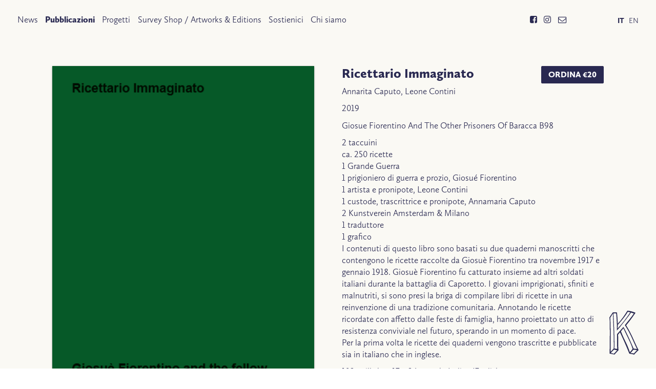

--- FILE ---
content_type: text/html; charset=UTF-8
request_url: https://kunstverein.it/pubblicazioni/ricettario-immaginato-by-leone-contini
body_size: 9993
content:
<!DOCTYPE html>
<html lang="en">
<head>

  <meta charset="utf-8" />
  <meta name="viewport" content="width=device-width,initial-scale=1.0">
  
	  <title>Kunstverein (Milano) | Ricettario Immaginato</title>
	  
  <meta name="description" content="Kunstverein (Milano) &egrave; una piattaforma sperimentale di ricerca e produzione d&rsquo;arte contemporanea.">
  <meta name="keywords" content="Kunstverein,Kunstverein Milano,arte,arte contemporanea,piattaforma curatoriale,organizzazione d'arte">
  
			<meta property="og:title" content="Ricettario Immaginato"/>
		<meta property="og:image" content="https://kunstverein.it/content/2-pubblicazioni/26-ricettario-immaginato-by-leone-contini/img-4443.jpg"/>
		<meta property="og:image:width" content="1200"/>
		<meta property="og:image:height" content="855"/>
      
      
		<meta property="og:site_name" content="Kunstverein (Milano)"/>
    		<meta property="og:description" content="Giosue Fiorentino And The Other Prisoners Of Baracca B98
2 taccuini
ca. 250 ricette
1 Grande Guerra
1 prigioniero di guerra e prozio, Giosué Fiorentino
1 artista e pronipote, Leone Contini
1 custode, trascrittrice e pronipote, Annamaria Caputo
2 Kunstverein Amsterdam &amp; Milano
1 traduttore
1 grafico
I contenuti di questo libro sono basati su due quaderni manoscritti che contengono le ricette raccolte da Giosuè Fiorentino tra novembre 1917 e gennaio 1918.  Giosuè Fiorentino fu catturato insieme ad altri soldati italiani durante la battaglia di Caporetto. I giovani imprigionati, sfiniti e malnutriti, si sono presi la briga di compilare libri di ricette in una reinvenzione di una tradizione comunitaria. Annotando le ricette ricordate con affetto dalle feste di famiglia, hanno proiettato un atto di resistenza conviviale nel futuro, sperando in un momento di pace.
Per la prima volta  le ricette dei quaderni vengono trascritte e pubblicate sia in italiano che in inglese.
192 p, ills bw, 17 x 24 cm, pb, Italian/English"/>
	  
	<script src="https://use.typekit.net/qua5plk.js"></script>
	<script>try{Typekit.load({ async: true });}catch(e){}</script>
  
  <script src="//ajax.googleapis.com/ajax/libs/jquery/2.1.4/jquery.min.js"></script>
  <script src="//cdn.jsdelivr.net/velocity/1.2.2/velocity.min.js"></script>
  <script src="https://kunstverein.it/assets/js/enhance.js"></script>
  <script src="https://kunstverein.it/assets/js/background-check.min.js"></script>
  
  <script>
    document.addEventListener('DOMContentLoaded', function () {
      BackgroundCheck.init({
        targets: '.detect',
        images: '#all'
      });
    });
  </script>

  <link rel="stylesheet" href="https://kunstverein.it/assets/css/main.css">  <link rel="stylesheet" href="https://kunstverein.it/assets/css/swiper.min.css">  <link rel="stylesheet" href="https://kunstverein.it/assets/css/zoom.css">  
  <link rel="stylesheet" href="//maxcdn.bootstrapcdn.com/font-awesome/4.6.3/css/font-awesome.min.css">

</head>
<body class="publication">
  
<div id="all">

<div class="header">
  <ul class="lang detect">
  
  <li><a  class="selected"href="https://kunstverein.it/pubblicazioni/ricettario-immaginato-by-leone-contini">IT</a></li><li><a href="https://kunstverein.it/en/publications/ricettario-immaginato-by-leone-contini">EN</a></li>    
</ul>  <ul class="nav">
    <li class="detect"><a  href="https://kunstverein.it/news">News</a></li>
    <li class="detect"><a  class="selected" href="https://kunstverein.it/pubblicazioni">Pubblicazioni</a></li>
    <li class="detect"><a  href="https://kunstverein.it/progetti">Progetti</a></li>
    <li class="detect"><a  href="https://kunstverein.it/collezione">Survey Shop / Artworks &amp; Editions</a></li>
    <li class="detect"><a  href="https://kunstverein.it/sostienici">Sostienici</a></li>
    <li class="detect"><a  href="https://kunstverein.it/chi-siamo">Chi siamo</a></li>
    
  <li class="newsletter">
    
    <!-- Begin MailChimp Signup Form -->
    <div id="mc_embed_signup">
    <form action="//kunstverein.us13.list-manage.com/subscribe/post?u=d2bee5cdcebc47f50d83761e0&amp;id=d01cb8a206" method="post" id="mc-embedded-subscribe-form" name="mc-embedded-subscribe-form" class="validate" target="_blank" novalidate>
        <div id="mc_embed_signup_scroll">

    <div class="mc-field-group">
        <input type="email" placeholder="Your email" value="" name="EMAIL" class="required email" id="mce-EMAIL">
    </div>
        <div id="mce-responses" class="clear">
            <div class="response" id="mce-error-response" style="display:none"></div>
            <div class="response" id="mce-success-response" style="display:none"></div>
        </div>    <!-- real people should not fill this in and expect good things - do not remove this or risk form bot signups-->
        <div style="position: absolute; left: -5000px;" aria-hidden="true"><input type="text" name="b_d2bee5cdcebc47f50d83761e0_d01cb8a206" tabindex="-1" value=""></div>
        <div class="clear"><input type="submit" value="Subscribe" name="subscribe" id="mc-embedded-subscribe" class="button"></div>
        </div>
    </form>
    </div>

    <!--End mc_embed_signup-->
    
  </li>
  <li class="social">
    <a class="facebook detect" target="new" href="https://www.facebook.com/KunstvereinMilano1/"><i class="fa fa-facebook-square" aria-hidden="true"></i></a>
      <a class="instagram detect" target="new" href="https://www.instagram.com/kunstvereinmilano/"><i class="fa fa-instagram" aria-hidden="true"></i></a>
      <a class="email detect" href="mailto:&#105;&#x6e;&#x66;&#111;&#x40;&#x6b;&#117;&#x6e;&#115;&#116;&#x76;&#101;&#114;&#x65;&#105;&#x6e;&#x2e;&#105;&#116;"><i class="fa fa-envelope-o" aria-hidden="true"></i></a>
  </li>
</ul>

</div>
    
<div class="text">
  
  <div class="col">
          <img src="https://kunstverein.it/content/2-pubblicazioni/26-ricettario-immaginato-by-leone-contini/leonecontini_cover_flat.png" alt="Ricettario Immaginato">
          <img src="https://kunstverein.it/content/2-pubblicazioni/26-ricettario-immaginato-by-leone-contini/img-4444.jpg" alt="Ricettario Immaginato">
          <img src="https://kunstverein.it/content/2-pubblicazioni/26-ricettario-immaginato-by-leone-contini/img-4445.jpg" alt="Ricettario Immaginato">
          <img src="https://kunstverein.it/content/2-pubblicazioni/26-ricettario-immaginato-by-leone-contini/img-4446.jpg" alt="Ricettario Immaginato">
          <img src="https://kunstverein.it/content/2-pubblicazioni/26-ricettario-immaginato-by-leone-contini/img-4447.jpg" alt="Ricettario Immaginato">
          <img src="https://kunstverein.it/content/2-pubblicazioni/26-ricettario-immaginato-by-leone-contini/img-4443.jpg" alt="Ricettario Immaginato">
      </div>
  
  <div class="col">
        <a href="mailto:info@kunstverein.it?subject=Ricettario Immaginato" class="buy">Ordina €20</a>
        <h2>Ricettario Immaginato</h2>
    <p> Annarita Caputo, Leone Contini</p>
    <p>2019</p>
    <p>Giosue Fiorentino And The Other Prisoners Of Baracca B98</p>
<p>2 taccuini<br />
ca. 250 ricette<br />
1 Grande Guerra<br />
1 prigioniero di guerra e prozio, Giosué Fiorentino<br />
1 artista e pronipote, Leone Contini<br />
1 custode, trascrittrice e pronipote, Annamaria Caputo<br />
2 Kunstverein Amsterdam &amp; Milano<br />
1 traduttore<br />
1 grafico<br />
I contenuti di questo libro sono basati su due quaderni manoscritti che contengono le ricette raccolte da Giosuè Fiorentino tra novembre 1917 e gennaio 1918.  Giosuè Fiorentino fu catturato insieme ad altri soldati italiani durante la battaglia di Caporetto. I giovani imprigionati, sfiniti e malnutriti, si sono presi la briga di compilare libri di ricette in una reinvenzione di una tradizione comunitaria. Annotando le ricette ricordate con affetto dalle feste di famiglia, hanno proiettato un atto di resistenza conviviale nel futuro, sperando in un momento di pace.<br />
Per la prima volta  le ricette dei quaderni vengono trascritte e pubblicate sia in italiano che in inglese.</p>
<p>192 p, ills bw, 17 x 24 cm, pb, Italian/English</p>    <p><small>Condividi su <a href="http://www.facebook.com/sharer/sharer.php?u=https://kunstverein.it/pubblicazioni/ricettario-immaginato-by-leone-contini">Facebook</a> / <a href="http://twitter.com/share?url=https://kunstverein.it/pubblicazioni/ricettario-immaginato-by-leone-contini&text=Ricettario Immaginato">Twitter</a></small></p>
  </div>

</div>


<div class="item-list books">
  
      <div class="item">
        <a href="https://kunstverein.it/pubblicazioni/manifesto-culinaria-pratiche-allaria-aperta">
      <img src="https://kunstverein.it/thumbs/pubblicazioni/manifesto-culinaria-pratiche-allaria-aperta/post-1-500x500.jpg" alt="Culinaria: pratiche all&rsquo;aria aperta (manifesto)" >
    </a>
        <h3><a href="https://kunstverein.it/pubblicazioni/manifesto-culinaria-pratiche-allaria-aperta">Culinaria: pratiche all&rsquo;aria aperta (manifesto)</a></h3>
    <p> Massimo Ricciardo</p>
  </div>
    <div class="item">
        <a href="https://kunstverein.it/pubblicazioni/limitis">
      <img src="https://kunstverein.it/thumbs/pubblicazioni/limitis/ks-cover-500x562.jpg" alt="Limitis." >
    </a>
        <h3><a href="https://kunstverein.it/pubblicazioni/limitis">Limitis.</a></h3>
    <p> Karin Schmuck</p>
  </div>
    <div class="item">
        <a href="https://kunstverein.it/pubblicazioni/l-indicibile-volume-i">
      <img src="https://kunstverein.it/thumbs/pubblicazioni/l-indicibile-volume-i/copertina_l_indicibile-volume-single-min-500x807.png" alt="L'indicibile volume I" >
    </a>
        <h3><a href="https://kunstverein.it/pubblicazioni/l-indicibile-volume-i">L'indicibile volume I</a></h3>
    <p> Collettivo Indicibile</p>
  </div>
    <div class="item">
        <a href="https://kunstverein.it/pubblicazioni/berardinone-valentina">
      <img src="https://kunstverein.it/thumbs/pubblicazioni/berardinone-valentina/1-500x779.jpg" alt="Silent Invasion" >
    </a>
        <h3><a href="https://kunstverein.it/pubblicazioni/berardinone-valentina">Silent Invasion</a></h3>
    <p> Valentina Berardinone</p>
  </div>
    <div class="item">
        <a href="https://kunstverein.it/pubblicazioni/through-the-prism-of-borders-beyond-the-threshold-art-and-spaces-in-between">
      <img src="https://kunstverein.it/thumbs/pubblicazioni/through-the-prism-of-borders-beyond-the-threshold-art-and-spaces-in-between/1-500x744.jpg" alt="Through the Prism of Borders. Beyond the Threshold: Art and Spaces in Between" >
    </a>
        <h3><a href="https://kunstverein.it/pubblicazioni/through-the-prism-of-borders-beyond-the-threshold-art-and-spaces-in-between">Through the Prism of Borders. Beyond the Threshold: Art and Spaces in Between</a></h3>
    <p> Edited by Katia Anguelova, Angelika Burtscher, Marion Oberhofer</p>
  </div>
    <div class="item">
        <a href="https://kunstverein.it/pubblicazioni/the-smoking-table">
      <img src="https://kunstverein.it/thumbs/pubblicazioni/the-smoking-table/thensmoking-table-0cover-500x668.jpg" alt="The Smoking Table" >
    </a>
        <h3><a href="https://kunstverein.it/pubblicazioni/the-smoking-table">The Smoking Table</a></h3>
    <p> Bekele Mekonnen</p>
  </div>
    <div class="item">
        <a href="https://kunstverein.it/pubblicazioni/teatro-delle-relazioni">
      <img src="https://kunstverein.it/thumbs/pubblicazioni/teatro-delle-relazioni/cover-web_fronte-500x703.jpg" alt="Teatro delle relazioni" >
    </a>
        <h3><a href="https://kunstverein.it/pubblicazioni/teatro-delle-relazioni">Teatro delle relazioni</a></h3>
    <p> Master Curatorial Practice IED Firenze</p>
  </div>
    <div class="item">
        <a href="https://kunstverein.it/pubblicazioni/the-last-lamentation">
      <img src="https://kunstverein.it/thumbs/pubblicazioni/the-last-lamentation/cover-tll-500x706.jpg" alt="The Last Lamentation" >
    </a>
        <h3><a href="https://kunstverein.it/pubblicazioni/the-last-lamentation">The Last Lamentation</a></h3>
    <p> Valentina Medda</p>
  </div>
    <div class="item">
        <a href="https://kunstverein.it/pubblicazioni/the-tilt-of-time">
      <img src="https://kunstverein.it/thumbs/pubblicazioni/the-tilt-of-time/the-tilt-of-time-500x689.jpg" alt="The Tilt of Time" >
    </a>
        <h3><a href="https://kunstverein.it/pubblicazioni/the-tilt-of-time">The Tilt of Time</a></h3>
    <p> MA Curatorial Practice IED Firenze</p>
  </div>
    <div class="item">
        <a href="https://kunstverein.it/pubblicazioni/greyzones">
      <img src="https://kunstverein.it/thumbs/pubblicazioni/greyzones/nabuursvandoorn_greyzones_front-500x708.jpg" alt="Greyzones" >
    </a>
        <h3><a href="https://kunstverein.it/pubblicazioni/greyzones">Greyzones</a></h3>
    <p> Nabuurs&VanDoorn</p>
  </div>
    <div class="item">
        <a href="https://kunstverein.it/pubblicazioni/ex-situ-compatible-avec-la-vie-plantes-pour-un-monde-qui-attend-de-germer">
      <img src="https://kunstverein.it/thumbs/pubblicazioni/ex-situ-compatible-avec-la-vie-plantes-pour-un-monde-qui-attend-de-germer/cover1-500x718.jpg" alt="EX-SITU Compatible avec la vie. Plantes pour un monde qui attend de germer / Plants for a world waiting to germinate" >
    </a>
        <h3><a href="https://kunstverein.it/pubblicazioni/ex-situ-compatible-avec-la-vie-plantes-pour-un-monde-qui-attend-de-germer">EX-SITU Compatible avec la vie. Plantes pour un monde qui attend de germer / Plants for a world waiting to germinate</a></h3>
    <p> Luigi Coppola</p>
  </div>
    <div class="item">
        <a href="https://kunstverein.it/pubblicazioni/eco-esistenze">
      <img src="https://kunstverein.it/thumbs/pubblicazioni/eco-esistenze/cover-catalogo_fronte_web-425x600.jpg" alt="Eco-esistenze, forme del naturale e dell'artificiale" >
    </a>
        <h3><a href="https://kunstverein.it/pubblicazioni/eco-esistenze">Eco-esistenze, forme del naturale e dell'artificiale</a></h3>
    <p> MA Curatorial Practice IED Firenze</p>
  </div>
    <div class="item">
        <a href="https://kunstverein.it/pubblicazioni/comment-un-petit-chasseur-paien-devient-pretre-catholique-special-edition">
      <img src="https://kunstverein.it/thumbs/pubblicazioni/comment-un-petit-chasseur-paien-devient-pretre-catholique-special-edition/img_7984-500x667.jpg" alt="Comment un petit chasseur pa&iuml;en devient Pr&ecirc;tre Catholique_Special Edition" >
    </a>
        <h3><a href="https://kunstverein.it/pubblicazioni/comment-un-petit-chasseur-paien-devient-pretre-catholique-special-edition">Comment un petit chasseur pa&iuml;en devient Pr&ecirc;tre Catholique_Special Edition</a></h3>
    <p> Georges Senga</p>
  </div>
    <div class="item">
        <a href="https://kunstverein.it/pubblicazioni/comment-un-petit-chasseur-paien-devient-pretre-catholique">
      <img src="https://kunstverein.it/thumbs/pubblicazioni/comment-un-petit-chasseur-paien-devient-pretre-catholique/mep_copertina_-french-1-500x656.jpg" alt="Comment un petit chasseur pa&iuml;en devient Pr&ecirc;tre Catholique" >
    </a>
        <h3><a href="https://kunstverein.it/pubblicazioni/comment-un-petit-chasseur-paien-devient-pretre-catholique">Comment un petit chasseur pa&iuml;en devient Pr&ecirc;tre Catholique</a></h3>
    <p> Georges Senga</p>
  </div>
    <div class="item">
        <a href="https://kunstverein.it/pubblicazioni/shusaku-arakawa">
      <img src="https://kunstverein.it/thumbs/pubblicazioni/shusaku-arakawa/copertina_a-500x622.jpg" alt="Shūsaku Arakawa" >
    </a>
        <h3><a href="https://kunstverein.it/pubblicazioni/shusaku-arakawa">Shūsaku Arakawa</a></h3>
    <p> Bianca Trevisan</p>
  </div>
    <div class="item">
        <a href="https://kunstverein.it/pubblicazioni/fuoricampo">
      <img src="https://kunstverein.it/thumbs/pubblicazioni/fuoricampo/06_a-500x357.jpg" alt="Fuoricampo. Ecosofie urbane - Ecologia Critica, Agricoltura Partecipata" >
    </a>
        <h3><a href="https://kunstverein.it/pubblicazioni/fuoricampo">Fuoricampo. Ecosofie urbane - Ecologia Critica, Agricoltura Partecipata</a></h3>
    <p> Genealogie del Futuro</p>
  </div>
    <div class="item">
        <a href="https://kunstverein.it/pubblicazioni/elementare">
      <img src="https://kunstverein.it/thumbs/pubblicazioni/elementare/elementare-001a-500x498.jpg" alt="Elementare" >
    </a>
        <h3><a href="https://kunstverein.it/pubblicazioni/elementare">Elementare</a></h3>
    <p> Collettivo Amigdala</p>
  </div>
    <div class="item">
        <a href="https://kunstverein.it/pubblicazioni/betty-danon">
      <img src="https://kunstverein.it/thumbs/pubblicazioni/betty-danon/1-500x750.jpg" alt="Betty Danon" >
    </a>
        <h3><a href="https://kunstverein.it/pubblicazioni/betty-danon">Betty Danon</a></h3>
    <p> Bianca Trevisan</p>
  </div>
    <div class="item">
        <a href="https://kunstverein.it/pubblicazioni/voce-a-vento">
      <img src="https://kunstverein.it/thumbs/pubblicazioni/voce-a-vento/2-500x496.jpg" alt="Voce a vento" >
    </a>
        <h3><a href="https://kunstverein.it/pubblicazioni/voce-a-vento">Voce a vento</a></h3>
    <p> Claudia Losi con Meike Clarelli</p>
  </div>
    <div class="item">
        <a href="https://kunstverein.it/pubblicazioni/there-is-life-between-us-transparency">
      <img src="https://kunstverein.it/thumbs/pubblicazioni/there-is-life-between-us-transparency/cover_there-is-life-between-us_eng_s-421x600.jpg" alt="there is life between us (+transparency)" >
    </a>
        <h3><a href="https://kunstverein.it/pubblicazioni/there-is-life-between-us-transparency">there is life between us (+transparency)</a></h3>
    <p> Deniz Gül</p>
  </div>
    <div class="item">
        <a href="https://kunstverein.it/pubblicazioni/ludd-topografia-della-luce">
      <img src="https://kunstverein.it/thumbs/pubblicazioni/ludd-topografia-della-luce/ludd-03a-500x609.jpg" alt="LuDD! Topografia della Luce" >
    </a>
        <h3><a href="https://kunstverein.it/pubblicazioni/ludd-topografia-della-luce">LuDD! Topografia della Luce</a></h3>
    <p> Riccardo Arena</p>
  </div>
    <div class="item">
        <a href="https://kunstverein.it/pubblicazioni/l-orso-allo-specchio">
      <img src="https://kunstverein.it/thumbs/pubblicazioni/l-orso-allo-specchio/lorsoallospecchio_cover-flat-500x722.png" alt="L'orso allo specchio" >
    </a>
        <h3><a href="https://kunstverein.it/pubblicazioni/l-orso-allo-specchio">L'orso allo specchio</a></h3>
    <p> Simone Forti</p>
  </div>
    <div class="item">
        <a href="https://kunstverein.it/pubblicazioni/melees">
      <img src="https://kunstverein.it/thumbs/pubblicazioni/melees/cover-500x751.jpg" alt="M&ecirc;l&eacute;es" >
    </a>
        <h3><a href="https://kunstverein.it/pubblicazioni/melees">M&ecirc;l&eacute;es</a></h3>
    <p> Olivier Vadrot</p>
  </div>
    <div class="item">
        <a href="https://kunstverein.it/pubblicazioni/blood">
      <img src="https://kunstverein.it/thumbs/pubblicazioni/blood/line-gry-horup-blood-500x648.jpg" alt="Blood - The poems and Archive of R. Broby-Johansen" >
    </a>
        <h3><a href="https://kunstverein.it/pubblicazioni/blood">Blood - The poems and Archive of R. Broby-Johansen</a></h3>
    <p> Line-Gry Hørup</p>
  </div>
    <div class="item">
        <a href="https://kunstverein.it/pubblicazioni/metaphorai">
      <img src="https://kunstverein.it/thumbs/pubblicazioni/metaphorai/m2-500x708.jpg" alt="Metaphorai" >
    </a>
        <h3><a href="https://kunstverein.it/pubblicazioni/metaphorai">Metaphorai</a></h3>
    <p> </p>
  </div>
    <div class="item">
        <a href="https://kunstverein.it/pubblicazioni/ricettario-immaginato-by-leone-contini">
      <img src="https://kunstverein.it/thumbs/pubblicazioni/ricettario-immaginato-by-leone-contini/leonecontini_cover_flat-366x517.png" alt="Ricettario Immaginato" >
    </a>
        <h3><a href="https://kunstverein.it/pubblicazioni/ricettario-immaginato-by-leone-contini">Ricettario Immaginato</a></h3>
    <p> Annarita Caputo, Leone Contini</p>
  </div>
    <div class="item">
        <a href="https://kunstverein.it/pubblicazioni/ginger-piss-4the-intern">
      <img src="https://kunstverein.it/thumbs/pubblicazioni/ginger-piss-4the-intern/img-4448-500x529.jpg" alt="Ginger &amp; Piss#4 The Intern" >
    </a>
        <h3><a href="https://kunstverein.it/pubblicazioni/ginger-piss-4the-intern">Ginger &amp; Piss#4 The Intern</a></h3>
    <p> A.D. Cinzano, Even Steven, The Freat Illusionist, Jennifer Jessica Jane...Office, Mads-Egil Petersen & Roxana Rosenthal</p>
  </div>
    <div class="item">
        <a href="https://kunstverein.it/pubblicazioni/the-alphabet-book">
      <img src="https://kunstverein.it/thumbs/pubblicazioni/the-alphabet-book/18309.alphabet.9789490629151-245x344.jpg" alt="The Alphabet Book" >
    </a>
        <h3><a href="https://kunstverein.it/pubblicazioni/the-alphabet-book">The Alphabet Book</a></h3>
    <p> </p>
  </div>
    <div class="item">
        <a href="https://kunstverein.it/pubblicazioni/re-enchantment">
      <img src="https://kunstverein.it/thumbs/pubblicazioni/re-enchantment/img_0015-500x667.jpg" alt="Re-enchantment" >
    </a>
        <h3><a href="https://kunstverein.it/pubblicazioni/re-enchantment">Re-enchantment</a></h3>
    <p> Federico Cavallini, Daniel Maier-Reimer e Luca Vitone , Margherita Moscardini, Stefan Vogel</p>
  </div>
    <div class="item">
        <a href="https://kunstverein.it/pubblicazioni/48-28-94-n-16-37-29-15-e">
      <img src="https://kunstverein.it/thumbs/pubblicazioni/48-28-94-n-16-37-29-15-e/d-500x333.jpg" alt="40&deg; 48&rsquo; 28.94&rdquo; N 16&deg; 37&rsquo; 29.15&rdquo; E" >
    </a>
        <h3><a href="https://kunstverein.it/pubblicazioni/48-28-94-n-16-37-29-15-e">40&deg; 48&rsquo; 28.94&rdquo; N 16&deg; 37&rsquo; 29.15&rdquo; E</a></h3>
    <p> Sofia Bteibet</p>
  </div>
    <div class="item">
        <a href="https://kunstverein.it/pubblicazioni/viva-caporetto-un-omaggio-ai-vinti-nel-centenario-della-disfatta">
      <img src="https://kunstverein.it/thumbs/pubblicazioni/viva-caporetto-un-omaggio-ai-vinti-nel-centenario-della-disfatta/img_7939-copiab-500x713.jpg" alt="Viva Caporetto! un omaggio ai vinti nel centenario della disfatta" >
    </a>
        <h3><a href="https://kunstverein.it/pubblicazioni/viva-caporetto-un-omaggio-ai-vinti-nel-centenario-della-disfatta">Viva Caporetto! un omaggio ai vinti nel centenario della disfatta</a></h3>
    <p> Leone Contini</p>
  </div>
    <div class="item">
        <a href="https://kunstverein.it/pubblicazioni/much-less-than-useless">
      <img src="https://kunstverein.it/thumbs/pubblicazioni/much-less-than-useless/homepage-kunstverein-500x310.jpg" alt="Much Less than Useless" >
    </a>
        <h3><a href="https://kunstverein.it/pubblicazioni/much-less-than-useless">Much Less than Useless</a></h3>
    <p> Federico Cavallini</p>
  </div>
    <div class="item">
        <a href="https://kunstverein.it/pubblicazioni/collection-correction">
      <img src="https://kunstverein.it/thumbs/pubblicazioni/collection-correction/103-500x333.jpg" alt="Collection Correction" >
    </a>
        <h3><a href="https://kunstverein.it/pubblicazioni/collection-correction">Collection Correction</a></h3>
    <p> Andrew James Paterson</p>
  </div>
    <div class="item">
        <a href="https://kunstverein.it/pubblicazioni/the-joke-book">
      <img src="https://kunstverein.it/thumbs/pubblicazioni/the-joke-book/14-copia-copia-500x646.jpg" alt="The Joke Book" >
    </a>
        <h3><a href="https://kunstverein.it/pubblicazioni/the-joke-book">The Joke Book</a></h3>
    <p> Seth Siegelaub</p>
  </div>
    <div class="item">
        <a href="https://kunstverein.it/pubblicazioni/une-seconde-d-eternit">
      <img src="https://kunstverein.it/thumbs/pubblicazioni/une-seconde-d-eternit/950-500x333.jpg" alt="Une Seconde d'&Eacute;ternit&eacute;" >
    </a>
        <h3><a href="https://kunstverein.it/pubblicazioni/une-seconde-d-eternit">Une Seconde d'&Eacute;ternit&eacute;</a></h3>
    <p> Michalis Pichler</p>
  </div>
    <div class="item">
        <a href="https://kunstverein.it/pubblicazioni/statements-on-appropriation">
      <img src="https://kunstverein.it/thumbs/pubblicazioni/statements-on-appropriation/schermata-2017-01-22-alle-22.18.01-500x706.jpg" alt="Statements on Appropriation" >
    </a>
        <h3><a href="https://kunstverein.it/pubblicazioni/statements-on-appropriation">Statements on Appropriation</a></h3>
    <p> Michalis Pichler</p>
  </div>
    <div class="item">
        <a href="https://kunstverein.it/pubblicazioni/can-you-tell-me-your-honor-where-behind-a-lamp-post-is">
      <img src="https://kunstverein.it/thumbs/pubblicazioni/can-you-tell-me-your-honor-where-behind-a-lamp-post-is/can-you-tell-me-cover-500x844.jpg" alt="Can You Tell Me Your Honor Where behind a Lamp-Post Is?" >
    </a>
        <h3><a href="https://kunstverein.it/pubblicazioni/can-you-tell-me-your-honor-where-behind-a-lamp-post-is">Can You Tell Me Your Honor Where behind a Lamp-Post Is?</a></h3>
    <p> Sanna Marander & Niklas Tafra in collaboration with Claes Tellvid & Erik Hellsten</p>
  </div>
    <div class="item">
        <a href="https://kunstverein.it/pubblicazioni/certificate-of-authenticity">
      <img src="https://kunstverein.it/thumbs/pubblicazioni/certificate-of-authenticity/moudov-500x707.jpg" alt="Certificate of Authenticity" >
    </a>
        <h3><a href="https://kunstverein.it/pubblicazioni/certificate-of-authenticity">Certificate of Authenticity</a></h3>
    <p> Ivan Moudov</p>
  </div>
    <div class="item">
        <a href="https://kunstverein.it/pubblicazioni/width-of-a-witch">
      <img src="https://kunstverein.it/thumbs/pubblicazioni/width-of-a-witch/1024_width-of-a-witch-500x342.jpg" alt="Width of A Witch" >
    </a>
        <h3><a href="https://kunstverein.it/pubblicazioni/width-of-a-witch">Width of A Witch</a></h3>
    <p> Jason Dodge</p>
  </div>
    <div class="item">
        <a href="https://kunstverein.it/pubblicazioni/hans-de-vries-works-1968-1975">
      <img src="https://kunstverein.it/thumbs/pubblicazioni/hans-de-vries-works-1968-1975/12-copiab-500x637.jpg" alt="Hans de Vries &lsquo;Works 1968&ndash;1975&rsquo;" >
    </a>
        <h3><a href="https://kunstverein.it/pubblicazioni/hans-de-vries-works-1968-1975">Hans de Vries &lsquo;Works 1968&ndash;1975&rsquo;</a></h3>
    <p> Hans de Vries</p>
  </div>
    <div class="item">
        <a href="https://kunstverein.it/pubblicazioni/menu-immaginato-ii-monaco">
      <img src="https://kunstverein.it/thumbs/pubblicazioni/menu-immaginato-ii-monaco/leone-contini-500x708.jpg" alt="Menu Immaginato II Munchen" >
    </a>
        <h3><a href="https://kunstverein.it/pubblicazioni/menu-immaginato-ii-monaco">Menu Immaginato II Munchen</a></h3>
    <p> Leone Contini</p>
  </div>
    <div class="item">
        <a href="https://kunstverein.it/pubblicazioni/ginger-piss-3">
      <img src="https://kunstverein.it/thumbs/pubblicazioni/ginger-piss-3/piss-500x694.jpg" alt="Ginger&amp;Piss #3" >
    </a>
        <h3><a href="https://kunstverein.it/pubblicazioni/ginger-piss-3">Ginger&amp;Piss #3</a></h3>
    <p> Kunstverein Amsterdam</p>
  </div>
    <div class="item">
        <a href="https://kunstverein.it/pubblicazioni/caporetto">
      <img src="https://kunstverein.it/thumbs/pubblicazioni/caporetto/lc1-500x665.jpg" alt="Caporetto" >
    </a>
        <h3><a href="https://kunstverein.it/pubblicazioni/caporetto">Caporetto</a></h3>
    <p> Leone Contini</p>
  </div>
    <div class="item">
        <a href="https://kunstverein.it/pubblicazioni/memoirs-of-a-hypnotist-100-days">
      <img src="https://kunstverein.it/thumbs/pubblicazioni/memoirs-of-a-hypnotist-100-days/7c-copia-500x783.jpg" alt="Memoirs of a Hypnotist: 100 Days" >
    </a>
        <h3><a href="https://kunstverein.it/pubblicazioni/memoirs-of-a-hypnotist-100-days">Memoirs of a Hypnotist: 100 Days</a></h3>
    <p> Marcos Lutyens</p>
  </div>
    <div class="item">
        <a href="https://kunstverein.it/pubblicazioni/apocalisse-architettonica">
      <img src="https://kunstverein.it/thumbs/pubblicazioni/apocalisse-architettonica/cover-apocalisse_architettonica_ii_s-500x819.jpg" alt="Apocalisse Architettonica II e altri racconti indebiti di Paul Scheerbart*" >
    </a>
        <h3><a href="https://kunstverein.it/pubblicazioni/apocalisse-architettonica">Apocalisse Architettonica II e altri racconti indebiti di Paul Scheerbart*</a></h3>
    <p> Daniele Maffeis, Takashi Sagishi</p>
  </div>
    <div class="item">
        <a href="https://kunstverein.it/pubblicazioni/hand-reading-studio">
      <img src="https://kunstverein.it/thumbs/pubblicazioni/hand-reading-studio/6-500x682.jpg" alt="Hand Reading Studies" >
    </a>
        <h3><a href="https://kunstverein.it/pubblicazioni/hand-reading-studio">Hand Reading Studies</a></h3>
    <p> Valentina Desideri</p>
  </div>
    <div class="item">
        <a href="https://kunstverein.it/pubblicazioni/il-franco-cacciatore">
      <img src="https://kunstverein.it/thumbs/pubblicazioni/il-franco-cacciatore/il-franco-cacciatore-449x600.jpg" alt="Il Franco Cacciatore" >
    </a>
        <h3><a href="https://kunstverein.it/pubblicazioni/il-franco-cacciatore">Il Franco Cacciatore</a></h3>
    <p> Federico Cavallini</p>
  </div>
    <div class="item">
        <a href="https://kunstverein.it/pubblicazioni/where-wild-flowers-grow">
      <img src="https://kunstverein.it/thumbs/pubblicazioni/where-wild-flowers-grow/13_image002-500x389.jpg" alt="Where Wild Flowers Grow" >
    </a>
        <h3><a href="https://kunstverein.it/pubblicazioni/where-wild-flowers-grow">Where Wild Flowers Grow</a></h3>
    <p> Maryse Larivière</p>
  </div>
    <div class="item">
        <a href="https://kunstverein.it/pubblicazioni/paul-ryan">
      <img src="https://kunstverein.it/thumbs/pubblicazioni/paul-ryan/pr1-500x355.jpg" alt="Paul Ryan (1943-2013)" >
    </a>
        <h3><a href="https://kunstverein.it/pubblicazioni/paul-ryan">Paul Ryan (1943-2013)</a></h3>
    <p> Paul Ryan</p>
  </div>
    <div class="item">
        <a href="https://kunstverein.it/pubblicazioni/meme-radio">
      <img src="https://kunstverein.it/thumbs/pubblicazioni/meme-radio/5cb-500x849.jpg" alt="Mime Radio" >
    </a>
        <h3><a href="https://kunstverein.it/pubblicazioni/meme-radio">Mime Radio</a></h3>
    <p> Benjamin Seror</p>
  </div>
    <div class="item">
        <a href="https://kunstverein.it/pubblicazioni/abstraction-creation-art-non-figuratif-1932">
      <img src="https://kunstverein.it/thumbs/pubblicazioni/abstraction-creation-art-non-figuratif-1932/10-copiab-500x607.jpg" alt="Abstraction cr&eacute;ation art non figuratif 1932" >
    </a>
        <h3><a href="https://kunstverein.it/pubblicazioni/abstraction-creation-art-non-figuratif-1932">Abstraction cr&eacute;ation art non figuratif 1932</a></h3>
    <p> Riet Wijnem</p>
  </div>
    <div class="item">
        <a href="https://kunstverein.it/pubblicazioni/cezanne-she-was-a-great-painter">
      <img src="https://kunstverein.it/thumbs/pubblicazioni/cezanne-she-was-a-great-painter/11-copiab-500x592.jpg" alt="Cezanne, She Was a Great Painter" >
    </a>
        <h3><a href="https://kunstverein.it/pubblicazioni/cezanne-she-was-a-great-painter">Cezanne, She Was a Great Painter</a></h3>
    <p> Carolee Scheemann</p>
  </div>
    <div class="item">
        <a href="https://kunstverein.it/pubblicazioni/the-correspondence-book-the-letters-of-annemarie-schwarzenbach-and-carson-mccullers">
      <img src="https://kunstverein.it/thumbs/pubblicazioni/the-correspondence-book-the-letters-of-annemarie-schwarzenbach-and-carson-mccullers/13ab-500x680.jpg" alt="The Correspondence Book  &lsquo;The Letters of Annemarie Schwarzenbach and Carson McCullers'" >
    </a>
        <h3><a href="https://kunstverein.it/pubblicazioni/the-correspondence-book-the-letters-of-annemarie-schwarzenbach-and-carson-mccullers">The Correspondence Book  &lsquo;The Letters of Annemarie Schwarzenbach and Carson McCullers'</a></h3>
    <p> Susanne M. Winterling and Vivian Ziherl</p>
  </div>
    <div class="item">
        <a href="https://kunstverein.it/pubblicazioni/imagined-menu-quando-tu-mangiavi-cor-pensiero">
      <img src="https://kunstverein.it/thumbs/pubblicazioni/imagined-menu-quando-tu-mangiavi-cor-pensiero/kv_imagined_menu_170x240_p_file_lowres-trascinato-500x328.jpg" alt="Imagined Menu Quando tu mangiavi cor pensiero" >
    </a>
        <h3><a href="https://kunstverein.it/pubblicazioni/imagined-menu-quando-tu-mangiavi-cor-pensiero">Imagined Menu Quando tu mangiavi cor pensiero</a></h3>
    <p> Leone Contini</p>
  </div>
    <div class="item">
        <a href="https://kunstverein.it/pubblicazioni/stones">
      <img src="https://kunstverein.it/thumbs/pubblicazioni/stones/c_stones_moudov_w-185x258.jpg" alt="Stones" >
    </a>
        <h3><a href="https://kunstverein.it/pubblicazioni/stones">Stones</a></h3>
    <p> Ivan Moudov</p>
  </div>
    <div class="item">
        <a href="https://kunstverein.it/pubblicazioni/also-a-little-performative">
      <img src="https://kunstverein.it/thumbs/pubblicazioni/also-a-little-performative/zuffi_cover-500x714.jpg" alt="Also a little performative, Actions and Performances 1996-2012" >
    </a>
        <h3><a href="https://kunstverein.it/pubblicazioni/also-a-little-performative">Also a little performative, Actions and Performances 1996-2012</a></h3>
    <p> Italo Zuffi</p>
  </div>
    <div class="item">
        <a href="https://kunstverein.it/pubblicazioni/the-nervous-system">
      <img src="https://kunstverein.it/thumbs/pubblicazioni/the-nervous-system/coverns_w-500x701.jpg" alt="The Nervous System" >
    </a>
        <h3><a href="https://kunstverein.it/pubblicazioni/the-nervous-system">The Nervous System</a></h3>
    <p> Zbyněk Baladrán, Jiří Kovanda</p>
  </div>
    <div class="item">
        <a href="https://kunstverein.it/pubblicazioni/the-lip-anthology">
      <img src="https://kunstverein.it/thumbs/pubblicazioni/the-lip-anthology/eddffec3ab-424x600.jpg" alt="The Lip Anthology" >
    </a>
        <h3><a href="https://kunstverein.it/pubblicazioni/the-lip-anthology">The Lip Anthology</a></h3>
    <p> Vivian Ziherl</p>
  </div>
    <div class="item">
        <a href="https://kunstverein.it/pubblicazioni/marlow-moss">
      <img src="https://kunstverein.it/thumbs/pubblicazioni/marlow-moss/marlow_moss-312x482.jpg" alt="Marlow Moss" >
    </a>
        <h3><a href="https://kunstverein.it/pubblicazioni/marlow-moss">Marlow Moss</a></h3>
    <p> Riet Wijnen</p>
  </div>
    <div class="item">
        <a href="https://kunstverein.it/pubblicazioni/the-caspian-depression">
      <img src="https://kunstverein.it/thumbs/pubblicazioni/the-caspian-depression/consanicover-simple-440x598.jpg" alt="The Caspian Depression" >
    </a>
        <h3><a href="https://kunstverein.it/pubblicazioni/the-caspian-depression">The Caspian Depression</a></h3>
    <p> Michelangelo Consani</p>
  </div>
    <div class="item">
        <a href="https://kunstverein.it/pubblicazioni/il-buon-vicino">
      <img src="https://kunstverein.it/thumbs/pubblicazioni/il-buon-vicino/ibv_cover_w-500x353.jpg" alt="Il Buon Vicino" >
    </a>
        <h3><a href="https://kunstverein.it/pubblicazioni/il-buon-vicino">Il Buon Vicino</a></h3>
    <p> progetto editoriale di Kunstverein (Milano)</p>
  </div>
    <div class="item">
        <a href="https://kunstverein.it/pubblicazioni/geometries-of-desire-an-interview-with-dennis-cooper">
      <img src="https://kunstverein.it/thumbs/pubblicazioni/geometries-of-desire-an-interview-with-dennis-cooper/dennis_cooper_geometries_of_desire_w-402x564.jpg" alt="Geometries of Desire" >
    </a>
        <h3><a href="https://kunstverein.it/pubblicazioni/geometries-of-desire-an-interview-with-dennis-cooper">Geometries of Desire</a></h3>
    <p> Krist Gruijthuijsen & Marvin Taylor</p>
  </div>
    <div class="item">
        <a href="https://kunstverein.it/pubblicazioni/mind-games">
      <img src="https://kunstverein.it/thumbs/pubblicazioni/mind-games/8bb-500x731.jpg" alt="Mind Games" >
    </a>
        <h3><a href="https://kunstverein.it/pubblicazioni/mind-games">Mind Games</a></h3>
    <p> Geirthrudur Finnbogadottir Hjorvar</p>
  </div>
    <div class="item">
        <a href="https://kunstverein.it/pubblicazioni/paper-exhibition">
      <img src="https://kunstverein.it/thumbs/pubblicazioni/paper-exhibition/raimundas_malasauskas_paper_exhibition_w-470x765.jpg" alt="Paper Exhibition, selected writings" >
    </a>
        <h3><a href="https://kunstverein.it/pubblicazioni/paper-exhibition">Paper Exhibition, selected writings</a></h3>
    <p> Raimundas Malašauskas</p>
  </div>
    <div class="item">
        <a href="https://kunstverein.it/pubblicazioni/gaag">
      <img src="https://kunstverein.it/thumbs/pubblicazioni/gaag/the_guerilla_art_action_group_reprint_2011_w-500x780.jpg" alt="GAAG, the Guerilla Art Action Group, 1969-1976: A selection (reprint 2011)" >
    </a>
        <h3><a href="https://kunstverein.it/pubblicazioni/gaag">GAAG, the Guerilla Art Action Group, 1969-1976: A selection (reprint 2011)</a></h3>
    <p> GAAG</p>
  </div>
    <div class="item">
        <a href="https://kunstverein.it/pubblicazioni/prospectus">
      <img src="https://kunstverein.it/thumbs/pubblicazioni/prospectus/ben_kinmont_prospectus_w-409x626.jpg" alt="Prospectus" >
    </a>
        <h3><a href="https://kunstverein.it/pubblicazioni/prospectus">Prospectus</a></h3>
    <p> Ben Kinmont</p>
  </div>
    <div class="item">
        <a href="https://kunstverein.it/pubblicazioni/i-m-on-your-side">
      <img src="https://kunstverein.it/thumbs/pubblicazioni/i-m-on-your-side/827-500x294.jpg" alt="I'm On Your Side" >
    </a>
        <h3><a href="https://kunstverein.it/pubblicazioni/i-m-on-your-side">I'm On Your Side</a></h3>
    <p> Heman Chong, Andrea Wiarda, Katia Anguelova, Alessandra Poggianti</p>
  </div>
    <div class="item">
        <a href="https://kunstverein.it/pubblicazioni/ginger-piss-2">
      <img src="https://kunstverein.it/thumbs/pubblicazioni/ginger-piss-2/kunstverein-ginger-and-piss-2-gay1-268x380-370x525.jpg" alt="Ginger&amp;Piss #2" >
    </a>
        <h3><a href="https://kunstverein.it/pubblicazioni/ginger-piss-2">Ginger&amp;Piss #2</a></h3>
    <p> Kunstverein Amsterdam</p>
  </div>
    <div class="item">
        <a href="https://kunstverein.it/pubblicazioni/a-book-about-a-book-about-death">
      <img src="https://kunstverein.it/thumbs/pubblicazioni/a-book-about-a-book-about-death/ray_johnson-500x643.jpg" alt="A Book About A Book About Death" >
    </a>
        <h3><a href="https://kunstverein.it/pubblicazioni/a-book-about-a-book-about-death">A Book About A Book About Death</a></h3>
    <p> Bill Wilson</p>
  </div>
    <div class="item">
        <a href="https://kunstverein.it/pubblicazioni/prompts">
      <img src="https://kunstverein.it/thumbs/pubblicazioni/prompts/prompts-500x333.jpg" alt="Prompts" >
    </a>
        <h3><a href="https://kunstverein.it/pubblicazioni/prompts">Prompts</a></h3>
    <p> Ian Monk</p>
  </div>
    <div class="item">
        <a href="https://kunstverein.it/pubblicazioni/the-encyclopedia-of-fictional-artists-and-the-addition">
      <img src="https://kunstverein.it/thumbs/pubblicazioni/the-encyclopedia-of-fictional-artists-and-the-addition/encyclopedia-450x556.jpg" alt="The Encyclopedia of Fictional Artists and The Addition" >
    </a>
        <h3><a href="https://kunstverein.it/pubblicazioni/the-encyclopedia-of-fictional-artists-and-the-addition">The Encyclopedia of Fictional Artists and The Addition</a></h3>
    <p> edited by Koen Brams & Krist Gruijthuijsen</p>
  </div>
    <div class="item">
        <a href="https://kunstverein.it/pubblicazioni/grey-blue-grain">
      <img src="https://kunstverein.it/thumbs/pubblicazioni/grey-blue-grain/grey-blue_grain_cover-1-300x450.jpg" alt="Grey-Blue Grain" >
    </a>
        <h3><a href="https://kunstverein.it/pubblicazioni/grey-blue-grain">Grey-Blue Grain</a></h3>
    <p> Adam Pendleton</p>
  </div>
    <div class="item">
        <a href="https://kunstverein.it/pubblicazioni/false-friends">
      <img src="https://kunstverein.it/thumbs/pubblicazioni/false-friends/false_friends-500x809.jpg" alt="False Friends" >
    </a>
        <h3><a href="https://kunstverein.it/pubblicazioni/false-friends">False Friends</a></h3>
    <p> Ruth Sacks</p>
  </div>
    <div class="item">
        <a href="https://kunstverein.it/pubblicazioni/high-level-margins-with-a-catalogue">
      <img src="https://kunstverein.it/thumbs/pubblicazioni/high-level-margins-with-a-catalogue/nedko-500x409.jpg" alt="High Level Margins with a Catalogue" >
    </a>
        <h3><a href="https://kunstverein.it/pubblicazioni/high-level-margins-with-a-catalogue">High Level Margins with a Catalogue</a></h3>
    <p> Nedko Solakov</p>
  </div>
    <div class="item">
        <a href="https://kunstverein.it/pubblicazioni/omar-the-beggar">
      <img src="https://kunstverein.it/thumbs/pubblicazioni/omar-the-beggar/panhandler-500x838.jpg" alt="Omar the Beggar" >
    </a>
        <h3><a href="https://kunstverein.it/pubblicazioni/omar-the-beggar">Omar the Beggar</a></h3>
    <p> Omar the Beggar</p>
  </div>
    <div class="item">
        <a href="https://kunstverein.it/pubblicazioni/ginger-piss-1">
      <img src="https://kunstverein.it/thumbs/pubblicazioni/ginger-piss-1/ginger-piss-444x600.jpg" alt="Ginger&amp;Piss #1" >
    </a>
        <h3><a href="https://kunstverein.it/pubblicazioni/ginger-piss-1">Ginger&amp;Piss #1</a></h3>
    <p> Kunstverein Amsterdam</p>
  </div>
  
</div>


<div class="header footer">
  
<ul class="nav">
    <li class="detect"><a  href="https://kunstverein.it/news">News</a></li>
    <li class="detect"><a  class="selected" href="https://kunstverein.it/pubblicazioni">Pubblicazioni</a></li>
    <li class="detect"><a  href="https://kunstverein.it/progetti">Progetti</a></li>
    <li class="detect"><a  href="https://kunstverein.it/collezione">Survey Shop / Artworks &amp; Editions</a></li>
    <li class="detect"><a  href="https://kunstverein.it/sostienici">Sostienici</a></li>
    <li class="detect"><a  href="https://kunstverein.it/chi-siamo">Chi siamo</a></li>
    
  <li class="newsletter">
    
    <!-- Begin MailChimp Signup Form -->
    <div id="mc_embed_signup">
    <form action="//kunstverein.us13.list-manage.com/subscribe/post?u=d2bee5cdcebc47f50d83761e0&amp;id=d01cb8a206" method="post" id="mc-embedded-subscribe-form" name="mc-embedded-subscribe-form" class="validate" target="_blank" novalidate>
        <div id="mc_embed_signup_scroll">

    <div class="mc-field-group">
        <input type="email" placeholder="Your email" value="" name="EMAIL" class="required email" id="mce-EMAIL">
    </div>
        <div id="mce-responses" class="clear">
            <div class="response" id="mce-error-response" style="display:none"></div>
            <div class="response" id="mce-success-response" style="display:none"></div>
        </div>    <!-- real people should not fill this in and expect good things - do not remove this or risk form bot signups-->
        <div style="position: absolute; left: -5000px;" aria-hidden="true"><input type="text" name="b_d2bee5cdcebc47f50d83761e0_d01cb8a206" tabindex="-1" value=""></div>
        <div class="clear"><input type="submit" value="Subscribe" name="subscribe" id="mc-embedded-subscribe" class="button"></div>
        </div>
    </form>
    </div>

    <!--End mc_embed_signup-->
    
  </li>
  <li class="social">
    <a class="facebook detect" target="new" href="https://www.facebook.com/KunstvereinMilano1/"><i class="fa fa-facebook-square" aria-hidden="true"></i></a>
      <a class="instagram detect" target="new" href="https://www.instagram.com/kunstvereinmilano/"><i class="fa fa-instagram" aria-hidden="true"></i></a>
      <a class="email detect" href="mailto:&#105;&#x6e;&#x66;&#111;&#x40;&#x6b;&#117;&#x6e;&#115;&#116;&#x76;&#101;&#114;&#x65;&#105;&#x6e;&#x2e;&#105;&#116;"><i class="fa fa-envelope-o" aria-hidden="true"></i></a>
  </li>
</ul>


</div>

<a class="logo detect" href="https://kunstverein.it"><svg id="kunstverein" xmlns="http://www.w3.org/2000/svg" width="246.834" height="372.389" viewBox="0 0 246.834 372.389"><path fill="#000" d="M176.657 13.762c-30.811 46.69-67.956 96.527-106.553 136.632l1.856-31.258s57.258-62.245 83.934-109.684l20.763 4.31zm29.988 9.776c-22.071 33.761-75.81 98.675-75.81 98.675 50.124 74.905 59.787 114.391 102.66 202.147l-28.801-3.766c-33.505-78.547-47.613-108.988-85.651-183.576l-53.897 61.129s.147 10.949.216 19.418c.367 47.318-1.074 57.45.775 106.356l-23.537-4.325c2.502-105.011-8.423-297.056-8.423-297.056l23.554.749c5.179 58.033 7.966 120.61 5.451 144.942 0 0 20.627-22.404 30.336-34.835 28.6-36.611 63.428-78.735 89.869-117.759l23.258 7.901zm-33.284 327.739c-26.23-79.105-46.736-99.96-75.571-176.801l20.722-25.542c20.944 43.632 32.49 67.253 58.078 121.695 9.73 20.688 19.855 52.415 19.855 52.415s-11.765 16.317-23.084 28.233m60.921-16.846c-12.945 9.784-26.011 27.433-26.011 27.433l-29.504-4.008c8.892-7.152 19.803-24.12 24.438-26.842 4.158-2.481 31.077 3.417 31.077 3.417m-168.919-.091s-20.147 23.334-27.152 29.746c-4.907-1.648-26.703-6.064-26.703-6.064l27.478-28.688 26.377 5.006zm-57.597-274.084l21.75-35.705s7.217 153.887 7.674 231.908c.185 29.67 1.819 13.277-.288 63.016l-25.931 28.34c.001-.001.9-233.655-3.205-287.559m144.779-60.256c-24.533 39.591-50.199 77.858-81.567 109.615-1.248-32.044-3.664-67.559-6.873-94.939l-33.876-1.126s-21.409 27.946-30.229 45.7c2.121 6.518 2.4 11.606 2.608 17.966 2.525 76.255.783 261.631-1.089 285.389l42.423 8.393c16.086-20.249 33.401-34.812 33.19-37.065-5.1-53.67-.333-76.051-3.694-131.112 5.739-6.034 16.223-20.427 16.223-20.427 33.107 71.935 48.185 105.477 79.428 181.376 0 0 34.343 3.841 39.72 8.62 0 0 20.453-24.211 38.025-38.578-43.485-86.031-55.084-129.705-105.064-210.086 24.544-29.783 44.665-55.053 65.821-86.645 6.14-9.149 7.909-10.669 13.164-19.878 0-.001-38.343-16.152-68.21-17.203"/></svg></a>

</div><!-- end #all -->

<script src="https://ssl.google-analytics.com/urchin.js" type="text/javascript">
</script>
<script type="text/javascript">
_uacct = "UA-46991925-1";
urchinTracker();
</script>

</body>
</html>

--- FILE ---
content_type: text/css
request_url: https://kunstverein.it/assets/css/main.css
body_size: 2641
content:
*,*:before,*:after {margin:0;padding:0;border:0;-webkit-box-sizing:border-box;-moz-box-sizing:border-box;box-sizing:border-box;-webkit-font-smoothing:antialiased;}
input {border:1px solid #ccc;font-size:1em;padding:.3em .5em;font-family:inherit;}
input[type="email"] {width:180px;}
input[type="submit"] {font-weight:bold;color:#fff;background:#292951;border-color:#292951;}
#mc_embed_signup {margin-bottom:1.2em;}
.clear, .mc-field-group {display:inline;}

@-webkit-keyframes fade-in {0%{opacity:0;}50%{opacity:0;}100%{opacity:1;}}
.wf-loading {visibility:hidden;}

html,body {height:100%;}
#all {min-height:100%;}

body {
  color:#292951;
  font-size:21px;
  line-height:1.4;
  font-family:"calluna-sans",sans-serif;
  background:#fff;
  font-variant-numeric:lining-nums;-moz-font-feature-settings:"lnum";-webkit-font-feature-settings:"lnum";font-feature-settings:"lnum";
}
path {fill:#292951;} 

#all {padding:1.6em 2em;background:#faf9f4;}
.home #all, .home-article #all {
  background-color:#fff;background-repeat:no-repeat; background-position:center center;background-size:cover;
  -webkit-animation-name:fade-in;-webkit-animation-duration:.5s;
}

.header {margin:0 0 5em 0;margin:0 0 11vh 0;width:100%;position:relative;overflow:auto}
.header #mc_embed_signup {font-size:.9em;margin:0 0 0 4em;}
.header:not(.footer) li.newsletter {display:none;}
.header.footer {margin:2em 0 0 0;clear:both;}
.logo {display:inline-block;width:57px;height:86px;position:fixed;display:block;top:auto;bottom:1.6em;right:2em;background:none!important;}
.logo svg {width:57px;height:86px;}

.social {float:right;}
.social a {background:none!important;font-size:.95em;margin:0 .6em 0 0;display:inline-block;}

.header ul li {display:inline-block;margin:0 .6em 0 0;}
.header ul li a.selected {font-weight:bold;}
.header ul.nav {float:left;max-width:90%;width:100%;}
/*.header ul.nav li:nth-child(6) a:hover {background-image:linear-gradient(to bottom, #f8ba35 50%,#f8ba35 50%);background-repeat:repeat-x;background-size:1px 1px;background-position: 0 90%;}*/
.header ul.lang {float:right;font-size:.85em;padding-top:.2em;}
.header ul.lang li:last-child {margin-right:0;}
.footer ul.nav {float:none;}
.home .footer ul, .home-article .footer ul, .footer .social {display:none;}

.blurb {position:absolute;bottom:2em;left:2em;-webkit-animation-name:fade-in;-webkit-animation-duration:1s;}
.blurb div {overflow:hidden;outline:1px solid;padding:.9em 1.2em 1em 1.2em;margin:0 auto;max-width:26em;}
.blurb .next {float:right;}

img {outline-offset:-1px;}
  
a {text-decoration:none;color:#292951;background-repeat:repeat-x;background-size:1px 1px;background-position: 0 92%;}
a:hover {background-image:linear-gradient(to bottom, #292951 50%, #292951 50%);}

h1,h2,h3 {line-height:1.15;}
h1 {font-size:1.5em;font-weight:normal;text-transform:uppercase;} h1 span {font-size:.65em;}
h2 {font-size:1.5em;margin-bottom:.35em;}
h3 {font-size:1.3em;line-height:1.15;margin-bottom:.5em;}
h4 {font-size:1em;margin-bottom:.5em;}
hr {border-top:1px solid #292951;height:0px;margin:1.2em 0 1em 0;width:20%;}

img.book {box-shadow:0 1px 3px rgba(0,0,0,.4);margin-bottom:0;}
a.buy {font-size:.95em;color:#fff;background:#292951;box-shadow:0 0 1px rgba(0,0,0,.2);border:1px solid #292951;float:right;margin:0 0 1em 1em;text-decoration:none;display:inline-block;padding:.3em .8em;border-radius:2px;font-weight:bold;text-transform:uppercase;}
a.buy:hover {background:none;color:#292951}

.text {width:100%;line-height:1.4;padding:0 8em 4em 4em;max-width:1440px;}
.text.full {padding-right:0;padding-left:0;}
.text:before, .text:after {content: " ";display: table;clear:both;}
.text .col {float:left;width:50%;padding:0 1.8em 0 0;margin:0;}
.text .col+.col {padding:0 0 0 1.8em;}
.text .column {width:50%;float:left;padding-right:1em;}
.text .column:last-of-type {padding:0 0 0 1em;}

.text p {margin-bottom:.6em;}
.text p small {font-size:.9em;}
.text figcaption {margin:-1.2em 0 2.4em 0;font-size:.8em;}
.text h2, .text h3 {max-width:95%;}
.text h2 a {background:none;}
.text a, .blurb a {background-image:linear-gradient(to bottom, #292951 50%, #292951 50%);}
.text img {width:100%;height:auto;margin:0 0 1em 0;}
.text blockquote {font-size:1.3em;line-height:1.35;margin-bottom:.6em;max-width:95%;}
.text ul {margin-bottom:1.2em;line-height:1.5;padding-left:1em;font-size:.9em;list-style-type:circle;}
.text .fleft {float:left;margin:0 2em 1em 0;width:auto;}
.text .fright {float:right;margin:0 0 1em 1em;width:auto;}

.swiper-container {width:calc(100% + 4em);margin:0 0 4em -2em!important;-webkit-animation-name:fade-in;-webkit-animation-duration:2s;}
.swiper-slide {text-align:center;display:-webkit-box;display:-ms-flexbox;display:-webkit-flex;display:flex;-webkit-box-pack:center;-ms-flex-pack:center;-webkit-justify-content:center;justify-content:center;-webkit-box-align:center;-ms-flex-align:center;-webkit-align-items:center;align-items:center;}

.swiper-slide {width:auto!important;max-width:620px;height:520px!important;}
.swiper-slide img {max-width:620px;max-height:520px;}
.swiper-slide .caption {position:absolute;display:none;background:#faf9f4;padding:.4em .8em .5em .8em;font-size:.8em;}
.swiper-slide:hover .caption {display:block;}


.item-list {
  clear:both;margin-bottom:2em;max-width:1440px;
  display:-webkit-box;display:-webkit-flex;display:-ms-flexbox;display:flex;
  -webkit-box-flex:1;-webkit-flex-grow:1;-ms-flex-positive:1;flex-grow:1;
  -webkit-flex-wrap:wrap;-ms-flex-wrap:wrap;flex-wrap:wrap;
  }
.item {width:20%;padding:0 2.5em 3.5em 0;align-self:flex-end;}
.item h3 {margin-bottom:.05em;font-size:1.15em;}
.item img {float:left;margin-bottom:.5em;width:100%;height:auto;}

.publication .item-list, .collection-article .item-list {margin-top:2.4em;}

.books {margin:0 0 0 2em;}
.books .item {align-self:center;}
.books .item img, .publication .col:first-of-type img:nth-child(1) {box-shadow:0 1px 3px rgba(0,0,0,.4);}
.collection .books .item img, .collection-article .books .item img {box-shadow:none;}
.books .item:hover img {transform:scale(1.01);}
.projects .item:hover {transform:scale(1.01);}

.projects.item-list {margin:0 -2em 0 2em;-webkit-align-items:center;align-items:center;-webkit-justify-content:center;justify-content:center;}
.projects .item {width:25%;padding-right:4em;padding-bottom:4em;}
.projects .item:nth-child(3) {width:50%;}
.projects .item:nth-child(4n-1) {align-self:flex-start;}
.projects .item:nth-child(4n) {width:50%;}
.projects .item:nth-child(4n) .desc, .projects .item:nth-child(3) .desc {max-width:70%;}
.projects .desc {font-size:.9em;}
.projects p {margin-bottom:.4em;}
.projects .item img {outline:1px solid rgba(41,41,81,.1);margin-bottom:.5em;}

.projects h3+p {display: -webkit-box;max-height: 3.4em;-webkit-line-clamp: 2;-webkit-box-orient: vertical;overflow: hidden;text-overflow: ellipsis;}
.project p, .project hr {clear:both;}
.project .text .col figure, .news-article .text .col+.col figure {float:left;margin:0 1.2em .6em 0;}
.project .text .col figure a, .news-article .text .col+.col figure a {background:none;}
.project .text .col img, .news-article .text .col+.col img
{padding:.35em;outline:1px solid rgba(41,41,81,.1);height:40px;width:auto;margin:0;}

.news .col:first-of-type img, .news-article .col:first-of-type img  {margin-top:.2em;}
.news .col:first-of-type a {background:none;}
.news .col img {border:1px solid rgba(41,41,81,.1);}
.news .col, .news-article .col {width:32%;}
.news .col+.col, .news-article .col+.col {width:50%;}

.news h2, .news-article h2  {margin-bottom:.6em;}

.news .item-list {margin:0;}
.news .item-list .item {padding-left:1em;padding-right:1em;width:100%;padding-bottom:2em;align-self:center;}

.news-item {clear:both;float:left;}
.news-item+.news-item {margin:5em 0 0 0;}

.background--dark, .background--dark a, .background--dark svg path {color:#fff;fill:#fff;}
.background--light, .background--light a, .background--light svg path {color:#292951;fill:#292951;}
.background--complex, .background--complex a, .background--complex svg path {color:#fff;;fill:#fff;text-shadow:1px 1px 1px rgba(0,0,0,.2), -1px -1px 1px rgba(0,0,0,.2), -1px 1px 1px rgba(0,0,0,.2), 1px -1px 1px rgba(0,0,0,.2);}
.background--dark.blurb a, .background--complex.blurb a, .background--dark a:hover, .background--complex a:hover {background-image:linear-gradient(to bottom, #fff 50%, #fff 50%);}

@media only screen and (max-width: 1680px) {
  body {font-size:18px}
}

@media only screen and (max-width: 1280px) { 
  body {font-size:17px}
  .item {width:25%;}
  .projects .item {width:33%;}
  .projects .item:nth-child(3) {width:33%;}
  .projects .item:nth-child(4n) {width:66%;}
  .projects .item:nth-child(4n) .desc, .projects .item:nth-child(3) .desc {max-width:100%;}
  .text {padding:0 4em 4em 4em;}
  .text .col {padding:0 1.6em 0 0;}
  .text .col+.col {padding:0 0 0 1.6em;}
}

@media only screen and (max-width: 900px) { 
  .social {float:none;}
  .item {width:33%;}
  .projects .item {width:50%;}
  .projects .item:nth-child(4n), .projects .item:nth-child(3) {width:50%;}
  .projects .item:nth-child(10n) {margin:0;}
  .text .col, .text .col+.col {width:100%;float:none;padding:0;}
  .news figure {width:60%;}
  .news figcaption {display:none;}
  .col+.col {margin-top:2.4em;}
  .news .col+.col, .publication .col+.col, .collection-article .col+.col {margin-top:0;}
  .header #mc_embed_signup {margin:.6em 0 0 0;}
  
}

@media only screen and (max-width: 640px) { 
  .header ul.nav {max-width:82%;}
  .header ul li {margin:0 .5em 0 0;}
  .social {float:none;padding-left:0;}
  .logo, .logo svg {width:40px;height:60px;}
  .item {width:50%;}
  .projects .item-list, .collection .item-list {margin:0;}
  .projects .item, .projects .item:nth-child(4n), .projects .item:nth-child(3), .collection .item {width:100%;padding-right:0;} 
  .projects .item img {margin-top:.8em;}
  .projects .item .desc {font-size:inherit;}
  .text {padding:0 0 4em 0;}
  .text .col {border:0!important;}
  .text .column {width:100%;padding:0!important;;}
  .blurb {left:0;bottom:.6em;padding-right:80px;border-top:1px solid;}
  .blurb p {font-size:.9em;}
  .blurb div {max-width:100%;width:100%;outline:none;}
  
}

@media only screen and (max-width: 480px) { 
  #all {padding:1.2em;}
  
  .swiper-container {width:calc(100% + 2.4em);margin:0 0 4em -1.2em!important;}
  .swiper-slide {width:auto!important;max-width:100%;height:auto!important;}
  .swiper-slide img {max-width:100%;max-height:auto;}
  
  .item, .projects .item:nth-child(4n) {width:100%;} 
  .logo {right:1.2em;}
  a.buy {font-size:.9em;}
  .publication .text, .collection-article .text {border-bottom:1px solid;margin-bottom:4em;}
  .blurb div {padding-right:0;}
  .blurb .next {float:none;}
  .header #mc_embed_signup {display:none;}
}

--- FILE ---
content_type: text/css
request_url: https://kunstverein.it/assets/css/zoom.css
body_size: -7
content:
img[data-action="zoom"] {
  cursor: pointer;
  cursor: -webkit-zoom-in;
  cursor: -moz-zoom-in;
}

.zoom-img,
.zoom-img-wrap {
  position: relative;
  z-index: 666;
}

img.zoom-img {
  cursor: pointer;
  cursor: -webkit-zoom-out;
  cursor: -moz-zoom-out;
}

.zoom-overlay {
  z-index: 420;
  background: #faf9f4;
  position: fixed;
  top: 0;
  left: 0;
  right: 0;
  bottom: 0;
  pointer-events: none;
  opacity: 0;
  transition: opacity 200ms;
}

.zoom-overlay-open,
.zoom-overlay-transitioning {
  cursor: default;
}

.zoom-overlay-open .zoom-overlay {
  opacity: 1;
}
